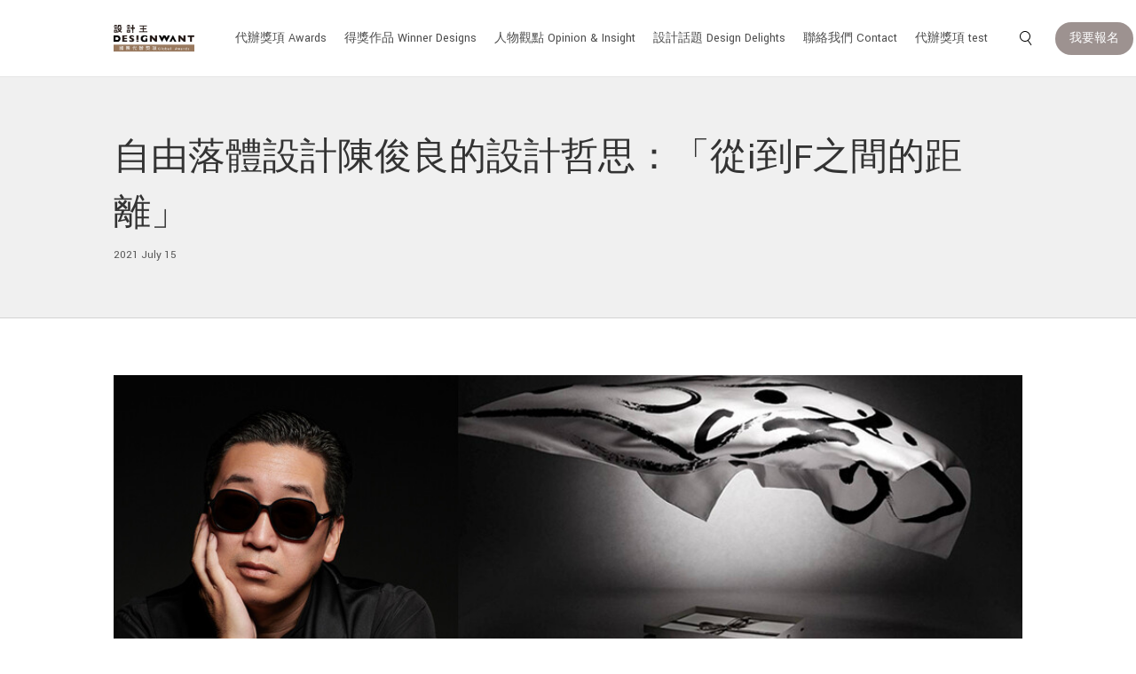

--- FILE ---
content_type: text/html; charset=UTF-8
request_url: https://www.dwglobalawards.com/blog/detail/Artcile-001
body_size: 12422
content:
<!DOCTYPE html><html lang="zh-TW" class="_fontSize_mobile--85"><head><link rel="stylesheet" href="https://www.dwglobalawards.com/assets/cache/b1f34a83da616a8f1b12a48fcc7c0829.css" /><title>自由落體設計 | 設計王｜國際代辦獎項 Global Awards</title><meta http-equiv="Content-Type" content="text/html; charset=utf-8" /><meta http-equiv="X-UA-Compatible" content="IE=edge, chrome=1" /><meta name="robots" content="index, follow" /><meta name="viewport" content="width=device-width, initial-scale=1" /><meta name="mobile-web-app-capable" content="yes" /><meta name="apple-mobile-web-app-capable" content="yes" /><meta name="apple-mobile-web-app-title" content="自由落體設計 | 設計王｜國際代辦獎項 Global Awards" /><meta name="format-detection" content="telephone=no" /><!-- ::Begin Fav and touch icons:: --><link href="https://www.dwglobalawards.com/files/large/64068b12bfb9b3e3ff70de7171f93015.png" rel="shortcut icon" /><!-- ::End Fav and touch icons:: --><style type="text/css">:root{--plt-primary:#928684;--plt-secondary:#e2dcdb;--plt-light:#ffffff;--plt-dark:#464143;--plt-header-font:#000000;--plt-header-bgn:#FFFFFF;--plt-header-nav-highlight:#000000;--plt-footer-font:#999999;--plt-footer-bgn:#222222;--plt-ui-bgn-color:#ffffff;--plt-ui-text-color:#000000;--plt-bag-bgn-color:#FFFFFF;--plt-bag-text-color:#000000;--plt-bag-card-bgn-color:#FFFFFF;--plt-bag-card-text-color:#000000;--plt-bag-count-bgn-color:#000000;--plt-bag-count-text-color:#FFFFFF;--plt-page-bgn-color:#fafafa;--plt-page-text-color:#000000;--plt-tip-text-color:#f38800;--plt-btn-text-color:#ffffff;--plt-btn-bgn-color-primary:#000000;--plt-form-elm-bgn-color:#ffffff;--plt-form-elm-text-color:#000000;--content-max-width:80%;--container-max-width:inherit;--layout-column-padding:25px;--layout-container-x-padding:5%;--layout-fullwidth-container-xpadding:30px;}</style><style type="text/css">._plt-set{--set-title:var(--plt-primary);--set-paragraph:var(--plt-dark);--set-bg:var(--plt-light);--set-btn-text:var(--plt-light);--set-btn-bg:var(--plt-primary);}._plt-set2{--set-title:var(--plt-light);--set-paragraph:var(--plt-light);--set-bg:var(--plt-dark);--set-btn-text:var(--plt-dark);--set-btn-bg:var(--plt-light);}._plt-set3{--set-title:var(--plt-light);--set-paragraph:var(--plt-light);--set-bg:var(--plt-primary);--set-btn-text:var(--plt-primary);--set-btn-bg:var(--plt-light);}._plt-set4{--set-title:var(--plt-dark);--set-paragraph:var(--plt-dark);--set-bg:var(--plt-secondary);--set-btn-text:var(--plt-secondary);--set-btn-bg:var(--plt-dark);}._plt-set5{--set-title:var(--plt-primary);--set-paragraph:var(--plt-light);--set-bg:var(--plt-dark);--set-btn-text:var(--plt-light);--set-btn-bg:var(--plt-primary);}._plt-set6{--set-title:var(--plt-dark);--set-paragraph:var(--plt-dark);--set-bg:var(--plt-light);--set-btn-text:var(--plt-light);--set-btn-bg:var(--plt-dark);}</style><link href="https://fonts.googleapis.com/css2?family=Yantramanav:wght@400;700&display=swap" rel="stylesheet" /><link href="https://fonts.googleapis.com/css2?family=Yantramanav:wght@400;700&display=swap" rel="stylesheet" /><style type="text/css">:root{--font-family--body:'Yantramanav';--font-family--title:'Yantramanav';}body{font-family:var(--font-family--body);}h1,h2,h3,h4,h5,h6{font-family:var(--font-family--title);}._block_section h1,._h1,._p1,._block_section .p1,._block_section ._clip_p1{font-size:2.625rem;}._block_section h2,._h2,._p2,._block_section .p2,._block_section ._clip_p2{font-size:2rem;}._block_section h3,._h3,._p3,._block_section .p3,._block_section ._clip_p3{font-size:1.5rem;}._block_section h4,._h4,._p4,._block_section .p4,._block_section ._clip_p4{font-size:1.125rem;}._block_section h5,._h5,._p5,._block_section .p5,._block_section ._clip_p5{font-size:0.875rem;}._block_section p{font-size:0.875rem;}._block_section h6,._h6,._p6,._block_section .p6,._block_section ._clip_p6{font-size:0.75rem;}body{font-size:0.8125rem;}</style><script>
  var logger = function() {
    var oldConsole = {
      log: null,
      warn: null
    };

    var pub = {};

    pub.enableLogger = function enableLogger() {
      for (var k in oldConsole)
      {
        if (oldConsole[k] == null) break;
        if (window['console'][k] != undefined) window['console'][k] = oldConsole[k];
      }
    };

    pub.disableLogger = function disableLogger() {
      for (var k in oldConsole)
      {
        if (window['console'][k] != undefined)
        {
          oldConsole[k] = window['console'][k];
          window['console'][k] = function() {};
        }
      }
    };

    return pub;
  }();

      logger.disableLogger();
  </script><!-- ::Begin vendors-top scripts:: --><script src="https://www.dwglobalawards.com/vendors/jquery-3.5.1/jquery-3.5.1.min.js"></script><script src="https://www.dwglobalawards.com/vendors/jquery.cookie/jquery.cookie.min.js"></script><link rel="canonical" href="https://www.dwglobalawards.com/blog/detail/Artcile-001" /><meta vmid="og:title" property="og:title" content="自由落體設計 | 設計王｜國際代辦獎項 Global Awards" data-vue-meta="true" /><meta vmid="og:type" property="og:type" content="eCommerce" data-vue-meta="true" /><meta vmid="og:url" property="og:url" content="https://www.dwglobalawards.com/blog/detail/Artcile-001" data-vue-meta="true" /><meta vmid="og:site_name" property="og:site_name" content="設計王｜國際代辦獎項 Global Awards" data-vue-meta="true" /><meta vmid="description" name="description" content="" data-vue-meta="true" /><meta vmid="og:description" property="og:description" content="" data-vue-meta="true" /><meta vmid="og:image" property="og:image" content="https://www.dwglobalawards.com/files/thumb/NS_blogs-11e09abfd227e0d56736fae7a948fe40.jpg" data-vue-meta="true" /><style type="text/css">@media (min-width:768px){._header_brand__logo{min-width:95px;min-height:50px;}}</style><script src="https://www.dwglobalawards.com/vendors/greensock/gsap.min.js"></script><script src="https://www.dwglobalawards.com/vendors/greensock/ScrollTrigger.min.js"></script><script src="https://www.dwglobalawards.com/vendors/highlight/11.4.0/highlight.min.js"></script><script>hljs.highlightAll();</script><!-- ::End vendors-top scripts:: --><script src="https://www.dwglobalawards.com/assets/cache/5efc083e85c4acff56629f1797f34e73.js"></script><!-- ::Begin IE6 - 8 load file:: -->
<!--[if lt IE 9]><script type="text/javascript">
    $(function(){
      noSupportAlert("#000", "content/");
    });
  </script><![endif]-->
<!-- ::End IE6 - 8 load file:: --></head><body class=" _themeType__mainNav-display-2
_themeType__mainNav-type-5 _themeType__mobileMainNav-type-1 _themeType__subNav-type-2 _themeOption_header__fontSize--2 _themeOption_footer__fontSize--2
_themeOption_buttonRadius--large _storeOption_productFilter-- _themeOption_inputStyle-1 _themeType__mainNav--tal _layout_basic "><div class="_stickyFooter"><div id="js-sticky-footer-main" class="_stickyFooter__main"><script src="https://www.dwglobalawards.com/assets/cache/741bfbf454606967e0453aa54a1f4fa9.js"></script><div id="js-headerGroup" class="_headerGroup _themeType__mainNav--tal"><div class="_headerGroup_wrap"><div id="js-header" class="_header"><div class="_header_container"><div class="_header_row"><div class="_header_col"><a class="_header_brand" href="https://www.dwglobalawards.com/"><picture><source media="(max-width: 1000px)" srcset="https://www.dwglobalawards.com/files/large/a043dff2acc2a5c2e350349949b2cb0f.png"> <img class="_header_brand__logo" src="https://www.dwglobalawards.com/files/large/a043dff2acc2a5c2e350349949b2cb0f.png" alt="設計王｜國際代辦獎項 Global Awards"></picture></a> <ul class="_header_nav"> <li class="first"><a href="https://www.dwglobalawards.com/blog/detail/Awards">代辦獎項 Awards</a></li><li><a href="https://www.dwglobalawards.com/categories">得獎作品 Winner Designs</a></li><li><a href="https://www.dwglobalawards.com/People">人物觀點 Opinion &amp; Insight</a></li><li><a href="https://www.dwglobalawards.com/report-2">設計話題 Design Delights</a></li><li><a href="https://www.dwglobalawards.com/contact">聯絡我們 Contact</a></li><li class="last"><a href="https://www.dwglobalawards.com/dai-ban-jiang-xiang-test">代辦獎項 test</a></li> </ul> <ul class="_header_tools"> <li class="_header_tools__item"> <span class="_header_tools__link" data-toggle="modal" data-target="#js-modalSearch"> <img class="js-svg" src="/addons/theme_addons/theme_lib/img/svg/icon-search.svg" alt="Search"> </span> </li> </ul> <ul class="_plt-set _header_action _plt-set"> <li class="single"><a href="https://lin.ee/7M2liCc" target="_blank" rel="noopener noreferrer" class="_clip_btnLink">我要報名</a></li> </ul><div class="_header_mobileToggle"><span class="_header_mobileToggle__icon" data-toggle="modal" data-target="#js-modal-nav"> <img class="js-svg" src="/addons/theme_addons/theme_lib/img/svg/icon-toggle.svg" alt="Mobile nav"> </span></div></div></div></div></div></div></div><script src="https://www.dwglobalawards.com/assets/cache/ea27f2d36b115591e8775fc0e4b655eb.js"></script><div class="_stickyFooter__mainContent"><div class="_blogDetail _blogDetail--container-maxw-1"><div class="_blogDetail_frame"><section><header class="_detailHeader _block_section" style="background: #f0f0f0; color: #333333" ><div class="_blogDetail_container"><div class="_blogDetail_wrap"><h1 class="_detailHeader_title">自由落體設計陳俊良的設計哲思：「從i到F之間的距離」</h1><ul class="_metaList"> <li class="_metaList_item js-blogDateFormat" data-date="2021-07-15 00:00:00" style="color: #333333" ></li> </ul></div></div></header><main class="_blogDetail_main js-tags-filterDetail-getTags" data-tags='' data-tagsdata='[]'> <article class="_block22 _plt-set" data-ver="3" data-config='{"type":"block","name":"block22"}' id="block-0ac2c61c-627a-4194-9669-236f8978da60" style="" data-align="true"><div class="_block_section" style="justify-content:center;padding-top:5%;padding-bottom:5%;"><div data-ver="3" class="_clip_bg" data-deletable="false" data-config='{"type":"bg"}' id="item-6d820235-d56b-4d80-8bde-e46914b27421"><div class="_clip_bgContainer"></div></div><div class="_block_container" style="width: 80%;"><div class="_block_wrap"><div class="_block_item insertMe" data-insertable="true"><div class="_clip_img" data-ver="4" data-deletable="" data-config='{"type":"image"}' id="item-054929de-dd5d-4ec6-bfa6-6bd470fa88ba"><a class="_clip_img__link" href="" target="undefined"><div class="_clip_img__container"><img class="_clip_img__image" src="https://www.dwglobalawards.com/files/large/d53a47e84e32bf380921e6891710cc43.jpeg" alt="" data-filter='{"saturate":1,"opacity":1}' data-source="https://www.dwglobalawards.com/files/large/d53a47e84e32bf380921e6891710cc43.jpeg" data-ver="5" data-size="1920"></div></a></div><div class="_clip_paragraph" data-ver="3" data-deletable="" data-config='{"type":"paragraph"}' id="clip-771de8c7-70fb-4ba9-8ed5-29ad1983f07b"><div class="_clip_paragraph__content" id="e787deb9-bd36-4879-9be1-bd1047ca62b5" contenteditable="false" data-placeholder="fill something"></div></div><div class="_clip_paragraph" data-ver="3" data-deletable="" data-config='{"type":"paragraph"}' id="item-0f1e6eb7-3674-4fc6-8065-ee3b370e67ee"><div class="_clip_paragraph__content" id="a5622f93-dcd6-4f9b-a3b5-b6cfde2bdbbc" contenteditable="false" data-placeholder="fill something"><p class="p4" style="text-align: justify;">從i到F之間的距離<br>&nbsp;</p><p class="p4" style="text-align: justify;">設計是將兩點的想法串連的過程，由簡入繁去無存菁的淬鍊。</p><p class="p4" style="text-align: justify;">&nbsp;</p><p class="p4" style="text-align: justify;">德國iF自1953年創辦以來，已是世界最重要的設計競賽，設計遊走於理性與感性間，從個人角度發散至群體，乃至對自然的關懷、對生活的講究，每段設計故事提供給社會、世界新的進步動能。追求美好的設計過程，往往僅是一個「點」的發想，想法的交互碰撞下試圖尋覓最近的距離，「精準」落墨後如何佈局、如何控制分寸，從「好」到「卓越」僅是毫寸間的計較。</p><p class="p4" style="text-align: justify;">&nbsp;</p><p class="p4" style="text-align: justify;">設計師的創作，不單單只考慮「人」，還需著墨每個空間、不同材質，甚至超越時間。設計沒有絕對的理性，也非絕對的道理，只有絕對的堅持和講究，永遠也不會有設計師知道一個作品的終點為何，只因距離完美永遠都只差了一點。</p><p class="p4" style="text-align: justify;">&nbsp;</p><p class="p4" style="text-align: justify;">iF設計獎不啻為對作品的肯定，更多是見證時代的趨勢，定義新的生活方式，2020是人類文明消失存在的一年，重新定義設計師思考的維度，透過設計也能感受出有別以往的趨勢，設計的過程也正反思自身作為「人」存於世上的關係，不僅是對人類的便捷帶來什麼？重要的是對環境、自然有何新的體悟？</p><p class="p4" style="text-align: justify;">&nbsp;</p><p class="p4" style="text-align: justify;">台灣有許多優秀設計師，iF便是給予他們一個良好的視野，站立於巨人的肩膀上，是為了眺望更遠的標的，洗淨鉛華的美好，只因時間的集粹更貼近本質，設計之所以美好正因看似與生俱來的恰如其分，透過拂掠每頁的得獎設計，向經典致敬！</p><p class="p4" style="text-align: justify;">&nbsp;</p><p class="p4" style="text-align: justify;">The distance between the i and the F.</p><p class="p4" style="text-align: justify;">Design is all about the progress of connecting two dots of thoughts. It is the condense of simple to complex; the separation between the wheat and the chaff.<br>&nbsp;</p><p class="p4" style="text-align: justify;">Since iF of Germany is founded in 1953, the event has turned into a critical design competition worldwide. Design is within rationality and sensibility, personal and groups, and even concerns towards nature and particular attention to life; stories behind each design offer societies and the world the motivation to innovate. The progress of perusing delicate designs often starts from just a "dot"; the interaction of thoughts colliding pushes the search for shortest distances. How to set up and having a sense of decency after "precise" planning makes the minor differences between "well" and "outstanding."<br>&nbsp;</p><p class="p4" style="text-align: justify;">A designer's creation is considered beyond "human," each space, and different materials, even time passage is also considered. There are no definite rationality nor reasons, but absolute persist and delicate; no designer could ever know the end of a work, but only that missing step towards perfection.</p><p class="p4" style="text-align: justify;">iF Design Awards is more than an affirmation to works, it is a trend that witnesses the change of times and how new lifestyles are defined. 2020 is a year that human civilization paused and disappeared; it redefined how designers think. A different sense can also be told through these designs. At the same time, the progress also reflected how the existence of a "person" relates to the world, not only on how humans' convenience brought, but more importantly, the new comprehension towards the environment and nature.<br>&nbsp;</p><p class="p4" style="text-align: justify;">There are many outstanding designers in Taiwan, and iF has been given them a great perspective as if they are standing on a giant's shoulder. These designers are willing to see further and reveal the beau of their true selves just to be close to the essence through time. The beauty of designing is that the appropriates that seem to be born are tributing to the classics through each and every awarded design.</p><p class="p4" style="text-align: justify;">&nbsp;</p><p class="p4" style="text-align: justify;">自由落體陳俊良總監的設計擅長透過揉合東方與西方的色彩質蘊，在透過西方線條、東方底蘊的萃取下，達到最適當且和諧的設計作品。</p></div></div><div class="_clip_spacer" data-ver="1" data-deletable="" data-config='{"type":"spacer"}' id="clip-abe7303e-82d5-4cd0-9bca-97d5d807275c"><div style="height:30px;"></div></div><div class="_clip_img" data-ver="4" data-deletable="" data-config='{"type":"image"}' id="item-88995568-e522-4adb-af36-5cf33297a6e0"><a class="_clip_img__link" href="" target="undefined"><div class="_clip_img__container"><img class="_clip_img__image" src="https://www.dwglobalawards.com/files/large/e9b169ebf031cda6f2455865bb0c21fc.jpeg" alt="" data-filter='{"saturate":1,"opacity":1}' data-source="https://www.dwglobalawards.com/files/large/e9b169ebf031cda6f2455865bb0c21fc.jpeg" data-ver="5" data-size="1920"></div></a></div><div class="_clip_paragraph" data-ver="3" data-deletable="" data-config='{"type":"paragraph"}' id="clip-a4531d6c-9501-47d1-a3af-533f9a19ec36"><div class="_clip_paragraph__content" id="964e1531-fe9e-4d01-972c-c13e0a8083bb" contenteditable="false" data-placeholder="fill something"><p class="p4" style="text-align: center;">東方底蘊揉以西方色澤，展現鮮明而現代的設計氣度。</p></div></div><div class="_clip_spacer" data-ver="1" data-deletable="" data-config='{"type":"spacer"}' id="clip-82129e5d-3d51-45e6-8f8b-3d4cffc5ab73"><div style="height:30px;"></div></div><div class="_clip_img" data-ver="4" data-deletable="" data-config='{"type":"image"}' id="item-ba0c74d7-21fc-4703-9deb-3f28a95e47a5"><a class="_clip_img__link" href="" target="undefined"><div class="_clip_img__container"><img class="_clip_img__image" src="https://www.dwglobalawards.com/files/large/7b6957788f00ed9cc3b2c0bb5a2e5251.jpeg" alt="" data-filter='{"saturate":1,"opacity":1}' data-source="https://www.dwglobalawards.com/files/large/7b6957788f00ed9cc3b2c0bb5a2e5251.jpeg" data-ver="5" data-size="1920"></div></a></div><div class="_clip_paragraph" data-ver="3" data-deletable="" data-config='{"type":"paragraph"}' id="clip-3f541684-666f-451e-8a7c-79593465b56d"><div class="_clip_paragraph__content" id="289a27b8-7908-46e9-b6ad-d5b37bc35cd0" contenteditable="false" data-placeholder="fill something"><p class="p4" style="text-align: center;">集東方與西方的獨具巧思演繹商品與空間所共同有的氣韻。</p></div></div><div class="_clip_paragraph" data-ver="3" data-deletable="" data-config='{"type":"paragraph"}' id="clip-bba9aef7-0989-4e9d-b0fd-11c9f427318b"><div class="_clip_paragraph__content" id="7296b8e9-6986-4b98-809d-46b3914ae938" contenteditable="false" data-placeholder="fill something"><p class="p3" style="text-align: justify;"><strong>「在完美之前，一切都不完美。」從未停歇的創作界線</strong></p><p class="p4" style="text-align: justify;">&nbsp;</p><p class="p4" style="text-align: justify;">不僅僅是空間設計的琢磨，在陳俊良許多關於跨界美學的思維與豐富的作品，他認為設計是軟性的科學，創作作品都是在理性架構下而有感性美學。從事設計數十載的陳總監，被問到是否有經歷設計瓶頸時，坦言道不曾有。並向設計迷們分享設計的精要即是：「今天醒來就沒有理由抄襲昨天的事情」，如同陳總監執行著各式設計形式的轉變，從平面轉到產品轉到空間轉到時尚，無論是何種概念的作品對於陳總監而言皆是未曾停歇的創作與進程。<br>&nbsp;</p></div></div><div class="_clip_img" data-ver="4" data-deletable="" data-config='{"type":"image"}' id="item-00752a99-0828-4742-853a-dc9b9b9da8f9"><a class="_clip_img__link" href="" target="undefined"><div class="_clip_img__container"><img class="_clip_img__image" src="https://www.dwglobalawards.com/files/large/966c09c6264a5d4ab417236a2df8d4da.jpeg" alt="" data-filter='{"saturate":1,"opacity":1}' data-source="https://www.dwglobalawards.com/files/large/966c09c6264a5d4ab417236a2df8d4da.jpeg" data-ver="5" data-size="1920"></div></a></div><div class="_clip_paragraph" data-ver="3" data-deletable="" data-config='{"type":"paragraph"}' id="clip-6ba84101-a41a-4ac3-8eb9-bc8175ed49d5"><div class="_clip_paragraph__content" id="8f53570d-b2d5-4ead-9222-daa476294f62" contenteditable="false" data-placeholder="fill something"><p class="p4" style="text-align: center;">親自打造的墨玉器皿在光線的輝映下瑩亮透澈。</p></div></div><div class="_clip_img" data-ver="4" data-deletable="" data-config='{"type":"image"}' id="item-b628514a-9547-4ad6-a32c-176bcfc6b477"><a class="_clip_img__link" href="" target="undefined"><div class="_clip_img__container"><img class="_clip_img__image" src="https://www.dwglobalawards.com/files/large/3c677464d3f5be0dea41c301c150cabf.jpeg" alt="" data-filter='{"saturate":1,"opacity":1}' data-source="https://www.dwglobalawards.com/files/large/3c677464d3f5be0dea41c301c150cabf.jpeg" data-ver="5" data-size="1920"></div></a></div><div class="_clip_paragraph" data-ver="3" data-deletable="" data-config='{"type":"paragraph"}' id="clip-f50dcd94-8cd2-4cf5-aa26-2401314465be"><div class="_clip_paragraph__content" id="42973c5c-fbfa-4b0a-805d-7bab8fb78354" contenteditable="false" data-placeholder="fill something"><p class="p4" style="text-align: center;">古典書法的東方質蘊與現代藝術結合展現別具風格的東方氣息。</p></div></div><div class="_clip_img" data-ver="4" data-deletable="" data-config='{"type":"image"}' id="item-ab7f99b9-2e4d-46f1-b273-45cf7a76e961"><a class="_clip_img__link" href="" target="undefined"><div class="_clip_img__container"><img class="_clip_img__image" src="https://www.dwglobalawards.com/files/large/785ac978f04b97f68998ee0e3b762d54.jpeg" alt="" data-filter='{"saturate":1,"opacity":1}' data-source="https://www.dwglobalawards.com/files/large/785ac978f04b97f68998ee0e3b762d54.jpeg" data-ver="5" data-size="1920"></div></a></div><div class="_clip_paragraph" data-ver="3" data-deletable="" data-config='{"type":"paragraph"}' id="clip-9b1dd890-d32f-4377-aaf0-2262e22e74ed"><div class="_clip_paragraph__content" id="a0e7e814-3f39-4ab8-a394-d9d59c957546" contenteditable="false" data-placeholder="fill something"><p class="p4" style="text-align: center;">細部精緻的配置亦是向董陽孜書法老師致敬。</p></div></div><div class="_clip_img" data-ver="4" data-deletable="" data-config='{"type":"image"}' id="item-79941698-2aa1-447b-a3b2-646a99d63774"><a class="_clip_img__link" href="" target="undefined"><div class="_clip_img__container"><img class="_clip_img__image" src="https://www.dwglobalawards.com/files/large/272339701e6b88f28bc4edd724d1129f.jpeg" alt="" data-filter='{"saturate":1,"opacity":1}' data-source="https://www.dwglobalawards.com/files/large/272339701e6b88f28bc4edd724d1129f.jpeg" data-ver="5" data-size="1920"></div></a></div><div class="_clip_paragraph" data-ver="3" data-deletable="" data-config='{"type":"paragraph"}' id="clip-43d1c172-841c-48cd-bca9-e76a2960b296"><div class="_clip_paragraph__content" id="9f2cdcdb-485c-4b0c-8af5-1dc1369cac8c" contenteditable="false" data-placeholder="fill something"><p class="p4" style="text-align: center;">牆面的直線線條皆為陳俊良設計師團隊一筆一畫繪製而成。</p></div></div><div class="_clip_img" data-ver="4" data-deletable="" data-config='{"type":"image"}' id="item-112dd806-2fac-4983-9b26-5a33af2f7b6c"><a class="_clip_img__link" href="" target="undefined"><div class="_clip_img__container"><img class="_clip_img__image" src="https://www.dwglobalawards.com/files/large/2aa47fcd804cb2a5898a8203bd540209.jpeg" alt="" data-filter='{"saturate":1,"opacity":1}' data-source="https://www.dwglobalawards.com/files/large/2aa47fcd804cb2a5898a8203bd540209.jpeg" data-ver="5" data-size="1920"></div></a></div><div class="_clip_paragraph" data-ver="3" data-deletable="" data-config='{"type":"paragraph"}' id="clip-d2a56be9-5b53-4345-9fb0-420477c16fc8"><div class="_clip_paragraph__content" id="bd67897e-f000-4fa6-b0fb-1c411ec705bd" contenteditable="false" data-placeholder="fill something"><p class="p4" style="text-align: center;">策展的細微處，更是彰顯了展示品獨有的特質。</p></div></div><div class="_clip_img" data-ver="4" data-deletable="" data-config='{"type":"image"}' id="item-72e67d7d-5f11-4e90-b8a8-c70740726874"><a class="_clip_img__link" href="" target="undefined"><div class="_clip_img__container"><img class="_clip_img__image" src="https://www.dwglobalawards.com/files/large/2b9b6827b180f5c8f9d27eff4fc881ad.jpeg" alt="" data-filter='{"saturate":1,"opacity":1}' data-source="https://www.dwglobalawards.com/files/large/2b9b6827b180f5c8f9d27eff4fc881ad.jpeg" data-ver="5" data-size="1920"></div></a></div><div class="_clip_paragraph" data-ver="3" data-deletable="" data-config='{"type":"paragraph"}' id="clip-830e6626-d70c-44d6-9407-ca66ddb8a36c"><div class="_clip_paragraph__content" id="4841d13b-b118-4ae8-a216-2403db6badc4" contenteditable="false" data-placeholder="fill something"><p class="p4" style="text-align: center;">陳俊良設計師提及「最貴的東西，要搭配最簡單的」，方能展現和諧獨到的質蘊。</p></div></div><div class="_clip_img" data-ver="4" data-deletable="" data-config='{"type":"image"}' id="item-178d2426-7c36-4e88-b4fd-696805037c53"><a class="_clip_img__link" href="" target="undefined"><div class="_clip_img__container"><img class="_clip_img__image" src="https://www.dwglobalawards.com/files/large/306544d3596f69cba972aab694e5eb8c.jpeg" alt="" data-filter='{"saturate":1,"opacity":1}' data-source="https://www.dwglobalawards.com/files/large/306544d3596f69cba972aab694e5eb8c.jpeg" data-ver="5" data-size="1920"></div></a></div><div class="_clip_paragraph" data-ver="3" data-deletable="" data-config='{"type":"paragraph"}' id="clip-73046b21-d181-4f03-a508-c09dbd73b7cc"><div class="_clip_paragraph__content" id="e93eb352-2588-49d2-8263-82a0a22f6972" contenteditable="false" data-placeholder="fill something"><p class="p4" style="text-align: center;">策展不僅著重展示品本身，連同空間場域亦一併和諧規劃。</p></div></div><div class="_clip_img" data-ver="4" data-deletable="" data-config='{"type":"image"}' id="item-88945b72-0186-4c6c-a833-ed3986a5cb9e"><a class="_clip_img__link" href="" target="undefined"><div class="_clip_img__container"><img class="_clip_img__image" src="https://www.dwglobalawards.com/files/large/07be2dd8faf4068ede698fb74d82b23b.jpeg" alt="" data-filter='{"saturate":1,"opacity":1}' data-source="https://www.dwglobalawards.com/files/large/07be2dd8faf4068ede698fb74d82b23b.jpeg" data-ver="5" data-size="1920"></div></a></div><div class="_clip_paragraph" data-ver="3" data-deletable="" data-config='{"type":"paragraph"}' id="clip-53e65324-a5ba-4b77-9e24-2a3ee06f2ac3"><div class="_clip_paragraph__content" id="dc208b67-5c21-4f9b-9d3f-7ad587e9bc84" contenteditable="false" data-placeholder="fill something"><p class="p4" style="text-align: center;">陳俊良設計師籌劃史無前例標本般的展櫃，完整展示文物之美。</p></div></div><div class="_clip_img" data-ver="4" data-deletable="" data-config='{"type":"image"}' id="item-d6390ce6-47fb-43be-b56f-2c8d19ea5770"><a class="_clip_img__link" href="" target="undefined"><div class="_clip_img__container"><img class="_clip_img__image" src="https://www.dwglobalawards.com/files/large/338c3f7aa83c38e3197fa2aa13abc5b7.jpeg" alt="" data-filter='{"saturate":1,"opacity":1}' data-source="https://www.dwglobalawards.com/files/large/338c3f7aa83c38e3197fa2aa13abc5b7.jpeg" data-ver="5" data-size="1920"></div></a></div><div class="_clip_paragraph" data-ver="3" data-deletable="" data-config='{"type":"paragraph"}' id="clip-771ca8d0-4a64-48c4-9f41-ba953dfb6eb3"><div class="_clip_paragraph__content" id="83795a5b-25e4-49ec-8a26-04fd83801570" contenteditable="false" data-placeholder="fill something"><p class="p4" style="text-align: center;">鮮明俐落的細膩材質綻放蘭花獨有的高雅氣息。</p></div></div><div class="_clip_img" data-ver="4" data-deletable="" data-config='{"type":"image"}' id="item-8a1f818e-aff7-469c-b123-a4b7b6089787"><a class="_clip_img__link" href="" target="undefined"><div class="_clip_img__container"><img class="_clip_img__image" src="https://www.dwglobalawards.com/files/large/f2e84d31d028fbdaa83b0be8d1636e79.jpeg" alt="" data-filter='{"saturate":1,"opacity":1}' data-source="https://www.dwglobalawards.com/files/large/f2e84d31d028fbdaa83b0be8d1636e79.jpeg" data-ver="5" data-size="1920"></div></a></div><div class="_clip_paragraph" data-ver="3" data-deletable="" data-config='{"type":"paragraph"}' id="clip-5fbb990a-f8fe-49ee-ae0a-7f6b3afc59bf"><div class="_clip_paragraph__content" id="ebe7b9bc-d7d6-4305-93eb-c82bb8fe2c58" contenteditable="false" data-placeholder="fill something"><p class="p4" style="text-align: center;">精湛的色澤及材質運用展現蘭花高貴而雅致的質蘊。</p></div></div><div class="_clip_img" data-ver="4" data-deletable="" data-config='{"type":"image"}' id="item-0c8bde4a-4d68-4d55-be0f-01c690b98e93"><a class="_clip_img__link" href="" target="undefined"><div class="_clip_img__container"><img class="_clip_img__image" src="https://www.dwglobalawards.com/files/large/e2c5be633207ec060e87b083d1f2ee8a.jpeg" alt="" data-filter='{"saturate":1,"opacity":1}' data-source="https://www.dwglobalawards.com/files/large/e2c5be633207ec060e87b083d1f2ee8a.jpeg" data-ver="5" data-size="1920"></div></a></div><div class="_clip_paragraph" data-ver="3" data-deletable="" data-config='{"type":"paragraph"}' id="clip-83dd6963-c74f-48a0-a08f-ff572698b43f"><div class="_clip_paragraph__content" id="6dad74cb-aa8e-414e-8d48-d1695f55053a" contenteditable="false" data-placeholder="fill something"><p class="p4" style="text-align: center;">簡俐線條的剪裁展現獨具巧思的理念。</p></div></div><div class="_clip_img" data-ver="4" data-deletable="" data-config='{"type":"image"}' id="item-219e6438-1bcc-40af-acc2-70aba5cfe28b"><a class="_clip_img__link" href="" target="undefined"><div class="_clip_img__container"><img class="_clip_img__image" src="https://www.dwglobalawards.com/files/large/e5038becb7174f86309ec97c4fc27795.jpeg" alt="" data-filter='{"saturate":1,"opacity":1}' data-source="https://www.dwglobalawards.com/files/large/e5038becb7174f86309ec97c4fc27795.jpeg" data-ver="5" data-size="1920"></div></a></div><div class="_clip_paragraph" data-ver="3" data-deletable="" data-config='{"type":"paragraph"}' id="clip-3ec419bc-6dc1-42d3-aba5-b219efa7c6a7"><div class="_clip_paragraph__content" id="86331516-a87e-41b0-b1bc-c9a59c3c7f35" contenteditable="false" data-placeholder="fill something"><p class="p4" style="text-align: center;">純淨色澤展現高貴東方靈魂的設計。</p></div></div><div class="_clip_paragraph" data-ver="3" data-deletable="" data-config='{"type":"paragraph"}' id="clip-7021cd5f-9726-425c-9c61-a8b95536d172"><div class="_clip_paragraph__content cke_focus" id="4828363d-2c09-4a9a-a193-65b40addac3d" contenteditable="false" data-placeholder="fill something"><p class="p5" style="text-align: center;">圖片提供｜自由落體設計Freeimage Design</p></div></div></div></div></div></div></article> </main><div class="_recommendList _block_section" style="background: #f0f0f0; color: #333333"
><div class="_blogDetail_container"><div class="_blogDetail_wrap"><h3 class="_recommendList_title">推薦</h3><div class=" _blog_list _blog_list--col3 _blog_list--gutterSm _blog_list--16-9 _blog_list--textDown "
><article class="js-blog-list-item _blog_list__item _blogCard js-tags-filter-getTags" data-tags=''> <a class="_blogCard_link" href="https://www.dwglobalawards.com/blog/detail/People-003" style="color: #333333;" target="" > <main class="_blogCard_main"><div class="_blogCard_cover"><img class="js-lazy _blogCard_cover__img" src="[data-uri]" data-src="https://www.dwglobalawards.com/files/thumb/NS_blogs-5ef260b185f89ba848d138173ef212ae.jpg" alt="iF Design 執行長 Uwe Cremering" /></div><div class="_blogCard_info"><p class="_blogCard_name p5 _themeOption_listTitleLine-1">iF Design 執行長 Uwe Cremering</p><p class="_blogCard_desc p5"></p><ul class="_metaList p6"> <li class="_metaList_item js-blogDateFormat" data-date="2026-01-05 00:00:00"></li> </ul></div></main> </a> </article> <article class="js-blog-list-item _blog_list__item _blogCard js-tags-filter-getTags" data-tags='Ralph'> <a class="_blogCard_link" href="https://www.dwglobalawards.com/blog/detail/mEwGpy5x" style="color: #333333;" target="" > <main class="_blogCard_main"><div class="_blogCard_cover"><img class="js-lazy _blogCard_cover__img" src="[data-uri]" data-src="https://www.dwglobalawards.com/files/thumb/NS_blogs-23bbf5d8405a4fd42c20c0e1ac04e6bc.jpeg" alt="iF Design 前執行長 Ralph Wiegmann" /><div class="_labels"></div></div><div class="_blogCard_info"><p class="_blogCard_name p5 _themeOption_listTitleLine-1">iF Design 前執行長 Ralph Wiegmann</p><p class="_blogCard_desc p5"></p><ul class="_metaList p6"> <li class="_metaList_item js-blogDateFormat" data-date="2022-03-25 10:03:00"></li> </ul></div></main> </a> </article> <article class="js-blog-list-item _blog_list__item _blogCard js-tags-filter-getTags" data-tags=''> <a class="_blogCard_link" href="https://www.dwglobalawards.com/blog/detail/People-002" style="color: #333333;" target="" > <main class="_blogCard_main"><div class="_blogCard_cover"><img class="js-lazy _blogCard_cover__img" src="[data-uri]" data-src="https://www.dwglobalawards.com/files/thumb/NS_blogs-8c6322e5560ac31984fdc4e97c733afd.jpg" alt="台灣設計研究院院長 張基義" /></div><div class="_blogCard_info"><p class="_blogCard_name p5 _themeOption_listTitleLine-1">台灣設計研究院院長 張基義</p><p class="_blogCard_desc p5"></p><ul class="_metaList p6"> <li class="_metaList_item js-blogDateFormat" data-date="2021-07-15 00:00:00"></li> </ul></div></main> </a> </article></div></div></div></div><script src="https://www.dwglobalawards.com/assets/cache/385df9e0ca2476ea0f479a91c772983a.js"></script></section></div></div></div></div><footer class="_footer _footer--default _footer--paddingY-sm "><div class="_footer_top"><div class="_footer_top__container"><div class="_footer_top__row"><div class="_footer_top__col _footer_top__col--sitemap"><div class="_footer_sitemap "><ul id="" class="_footer_sitemap__list" > <li class="first"><a href="https://www.dwglobalawards.com/blog/detail/Awards">代辦獎項</a></li><li><a href="https://www.dwglobalawards.com/categories">得獎作品</a></li><li><a href="https://www.dwglobalawards.com/People">人物觀點</a></li><li><a href="https://www.dwglobalawards.com/contact">聯絡我們</a></li><li class="last"><a href="https://www.linkmediatw.com/" target="_blank" rel="noopener noreferrer">串聯傳媒集團</a></li> </ul></div></div><div class="_footer_top__col"><div class="_footer_social _footer_social--iconSm"><div class="_footer_social__list"><div class="_footer_social__item"><a href="https://www.facebook.com/profile.php?id=100064322994468" target="_blank" class="_footer_social__link"> <img src="https://www.dwglobalawards.com/files/large/8571db784684c537ddd39e69fd7ba54f.svg" alt="fb"/> </a></div><div class="_footer_social__item"><a href="https://lin.ee/7M2liCc" target="_blank" class="_footer_social__link"> <img src="https://www.dwglobalawards.com/files/large/b5a49ab0ca796e3f48ee01f8a959f672.png" alt="LINE"/> </a></div></div></div></div></div></div></div><div class="_footer_bottom"><div class="_footer_bottom__container"><div class="_footer_bottom__row"><div class="_footer_bottom__col"><cite class="_footer_bottom__copyright"><p>Copyright © 設計王｜國際代辦獎項 Global Awards&nbsp;</p></cite></div></div></div></div></footer><script src="https://www.dwglobalawards.com/assets/cache/a14a2b0c03951acea62ce8c25bc5c496.js"></script><div id="js-modal-nav" class="modal fade _modalNav "><div class="modal-dialog _modalNav_dialog"><div class="modal-content _modalNav_content"><ul class="_modalNav_content__header"> <li class="first"><a href="https://www.dwglobalawards.com/blog/detail/Awards">代辦獎項 Awards</a></li><li><a href="https://www.dwglobalawards.com/categories">得獎作品 Winner Designs</a></li><li><a href="https://www.dwglobalawards.com/People">人物觀點 Opinion &amp; Insight</a></li><li><a href="https://www.dwglobalawards.com/report-2">設計話題 Design Delights</a></li><li><a href="https://www.dwglobalawards.com/contact">聯絡我們 Contact</a></li><li class="last"><a href="https://www.dwglobalawards.com/dai-ban-jiang-xiang-test">代辦獎項 test</a></li> </ul></div></div><button class="_modalNav_close" type="button" data-dismiss="modal">×</button></div><script src="https://www.dwglobalawards.com/assets/cache/2b65f6761f0fef0fe87613373ca813d6.js"></script><div id="js-search-app"><search id="js-search" inline-template><div id="js-modalSearch" class="modal fade _modalSearch"><div class="modal-dialog _modalSearch_dialog"><div class="modal-content _modalSearch_content"><form class="_search" @submit.prevent="searchFormHandler"><div class="_search_container _form_elm"><div class="_search_field _search_field--first _form_elm__main"><div class="_search_field _search_field--full"><input type="text" name="search" placeholder="請輸入尋找關鍵字" class="_search_field__input" ref="inputKeywords" required ></div><div class="_search_send"><button class="_search_send__btn" type="submit"> <!-- <span class="_search_send__txt">搜尋</span> --> <span class="_search_send__icon"> <img src="/addons/theme_addons/theme_lib/img/svg/icon-search.svg" alt="Search"> </span> </button></div></div><div class="_search_checkBar row mt-4"><div class="_search_check col-auto my-1"><div class="_form_elm _form_elm--checkbox"><input id="search-blog" type="radio" name="type" value="blog" required> <label for="search-blog" class="_form_elm__label"> <span class="_form_elm__labelIcon"></span> <span class="_form_elm__labelName"> <span>文章</span> </span> </label></div></div></div></div></form></div></div></div></search></div><div id="js-modal-inquire-app"></div></div><script src="https://www.dwglobalawards.com/assets/cache/69c8bd7ef873a732c935f9e80b82cfdf.js"></script><!-- ::Begin vendors scripts:: --><script src="https://www.dwglobalawards.com/assets/cache/a280b36f57ed09a3739a0a74706afadb.js"></script><!-- ::plt 2.0:: --><script src="https://www.dwglobalawards.com/assets/cache/5bd0da9802bf30119d948fbfa53e5d3e.js"></script><!-- ::End vendors scripts:: --> <!-- ::Begin site scripts:: --><script src="https://www.dwglobalawards.com/assets/cache/807cd96730d9cccf8a7086242c0c9842.js"></script><!-- ::End site scripts:: --><script>
  var SETTINGS = {
    site_name: `設計王｜國際代辦獎項 Global Awards`,
    site_slogan: ``,
    site_logo: `https://www.dwglobalawards.com/files/large/a043dff2acc2a5c2e350349949b2cb0f.png`,
    site_footer_copy: `<p>Copyright © 設計王｜國際代辦獎項 Global Awards&nbsp;</p>`,
    meta_topic: `設計王國際代辦獎項團隊，身為獎項諮詢領航先鋒，提供設計者國際各大獎項的即時報名資訊，包含德國紅點、iF、義大利A′ Design Award、日本Good Design Award等等，提供全方位的獎項規劃、代辦服務，為設計師者搭建通往國際舞台的橋樑。`,
    currency: `TWD.`,
    currency_code: `TWD`,
    bcscale_set: `0`
  };

  var AUTO_LANGUAGE = `tw`;
  var BASE_URI = `/`;
  var PYRO_GTLD = ``;
  var PYRO_GTLD_BASE_URL = `https://www.dwglobalawards.com/`;
  var THEME_URL = `https://www.dwglobalawards.com/addons/theme_addons/themes/basic/`;
  var CDN_URL = `https://www.dwglobalawards.com/vendors/`;
  var THEME_NAME = `預設主題`;
  var THEME_LIB_URL = `https://www.dwglobalawards.com/addons/theme_addons/theme_lib/`;
  var PRODUCT_DETAIL_URL = `https://www.dwglobalawards.com/product/detail/`;
  var SITE_URL = `https://www.dwglobalawards.com/`;
  var SITE_NAME = `設計王｜國際代辦獎項 Global Awards`;
  var COOKIE_PREFIX = `www_`;
  var ENVIRONMENT = `production`;
  var SHOPPING_MODULE_ON = `false`;
  var SHOPPING_BAG = `0`;
  var ADD_PRODUCT_OPEN_SHOPPING_BAG = `0`;
  var RETURN_PROCESS_ON = `0`;
  var CANCEL_PROCESS_ON = `0`;
  var USER_VERIFY_TO_CHECKOUT_ON = `0`;
  var PRODUCT_INVENTORY_REMIND = `0`;
  var PRODUCT_INVENTORY_LIMIT = `5`;
  var ORDER_PRODUCT_ADD_LIMIT = `10`;
  var ORDER_PRODUCT_LIST_LIMIT = `60`;
  var ORDER_PRODUCT_LIST_COL = `2`;
  var ORDER_PRODUCT_LIST_GUTTER = `gutterSm`;
  var BOOKING_LIST_GUTTER = `gutterSm`;
  var ORDER_PRODUCT_COVER_PROPROTION = `0`;
  var ORDER_PRODUCT_COVER_HOVER = `0`;
  var ORDER_BUY_AT = `0`;
  var ORDER_BUY_SIZE = `large`;
  var ORDER_ENABLE_RECEIPT = `0`;
  var ORDER_PRODUCT_COVER_BORDER = `0`;
  var USER_LOGINED_IN = `false`;
  var WORKS_COVER_RATIO = `0-0`;
  var BLOG_COVER_RATIO = `16-9`;
  var ORDER_GALLERY_LAYOUT = `thumbColumn1Vertical`;
  var CURRENCY_CHANGE = `0`;
  var SUPPORT_CURRENCIES = `{"twd":{"code":"TWD","symbol":"TWD.","decimals":0}}`;
  var ORDER_LOADMORE_TYPE = `0`;
  var SIDENAV_COLLASPE = `_sideNav--default`;
  var MOBILE_ADDTOBAG = `1`;
  var MOBILE_BUY = ``;
  var BLOG_DATE_FORMAT = `englishDate`;
  var WORKS_DATE_FORMAT = `numberDateTime`;
  var NEWS_DATE_FORMAT = `numberDateTime`;
  var PRODUCT_TAG_ALIGN = `left`;
  var BLOG_TAG_ALIGN = `0`;
  var WORKS_TAG_ALIGN = `left`;

  var _helper, _tracking, _common, _msg, _global, _cart, _readmore;

  var _tracking = new SITE.Tracking({
        debug : false,
        driver: ['fbpixel', 'ga', 'gagtag'],
      eventTarget: '.js-tracking'
  });

  $(function () {
    _helper = new SITE.Helper();

    _msg = new SITE.Message({
      langCode: 'tw'
    });
  });
</script><script src="https://www.dwglobalawards.com/assets/cache/d881ebc4a10114ee7440486c79bdf865.js"></script><script src="https://www.dwglobalawards.com/assets/cache/06b6f82b0c4debd0db1081549bdbb3ef.js"></script><script>
  // Add shared js
  var _global = {};
  var _productDetail = {};
  var _headerGroup = {};
</script><!-- ::End sites scripts:: --><script src="https://www.dwglobalawards.com/assets/cache/1a350815e93f727eb9e956548f9cbc55.js"></script><style>.grecaptcha-badge{display:none !important;visibility:hidden !important;}</style><script src="https://www.recaptcha.net/recaptcha/api.js?render=6Lf9aeIfAAAAAL4G6iAiSrCtZFm6zAWPRL8lJJRm" async defer></script><script>
    $(function() {
      function initRecaptcha(action, callback) {
        try
        {
          grecaptcha.ready(function() {
            grecaptcha
              .execute('6Lf9aeIfAAAAAL4G6iAiSrCtZFm6zAWPRL8lJJRm', { action: action })
              .then(function(token) {
                if (callback != undefined) callback(token);
              });
          });
        }
        catch (err)
        {
          console.log(err);
        }
      }
      
      $('body').on('submit.recaptcha_v3', 'form.js-reCAPTCHA-form', function(e, callback) {
        e.preventDefault();
        e.stopPropagation();

        var $el = $(e.currentTarget),
            action = $el.data('action'),
            mode = $el.data('mode');

        if (callback != undefined) mode = '';
        if (mode == 'callback') return;
        
        initRecaptcha(action, function(token) {
          if (callback != undefined)
          {
            callback(token);
          }
          else
          {
            $el.find('input[name="recaptcha_token"]').remove();
            $el.append('<input type="hidden" name="recaptcha_token" value="' + token + '" />');

            e.currentTarget.submit();
          }
        });
      });

      function checkRecaptchaFormExist()
      {
        var cnt = 0, limit = 20;

        var interval = setInterval(function()
        {
          if (cnt >= limit) clearInterval(interval);

          var $form = $('form.js-reCAPTCHA-form');
          
          if ($form.length > 0)
          {
            var $target = $('[type="submit"]', $form);
            
            if ($target.parent('._loader').length > 0) $target = $target.parent('._loader');

            if ($target.parent('.buttons').length > 0) $target = $target.parent('.buttons');

            if ($target.length > 0 && ! $form.hasClass('_recaptcha_ready'))
            {
              $form.addClass('_recaptcha_ready');

              var $exist_statement_txt = $form.find('._recaptcha_v3_statement__txt');
              
              if ($exist_statement_txt.length > 0)
              {
                $exist_statement_txt.html('This site is protected by reCAPTCHA and the Google <a href="https://policies.google.com/privacy?hl=zh-TW" target="_blank">Privacy Policy</a> and <a href="https://policies.google.com/terms?hl=zh-TW" target="_blank">Terms of Service</a> apply.');
              }
              else
              {
                $target.wrap('<div class="_recaptcha_v3_statement__con">');
                $target.addClass('_recaptcha_v3_statement__btn');
                $target.after('<div class="_recaptcha_v3_statement__txt">This site is protected by reCAPTCHA and the Google <a href="https://policies.google.com/privacy?hl=zh-TW" target="_blank">Privacy Policy</a> and <a href="https://policies.google.com/terms?hl=zh-TW" target="_blank">Terms of Service</a> apply.</div>');

                if ($target.parents('._clip_contact_pyro__btnContainer').length > 0)
                {
                  var align = $target.parents('._clip_contact_pyro__btnContainer').css('justify-content');
                  if (align != undefined && align != '')
                  {
                    $target.parent('._recaptcha_v3_statement__con').css('justify-content', align);
                    if (align == 'flex-start') align = 'left';
                    if (align == 'flex-end') align = 'right';
                    $target.parent('._recaptcha_v3_statement__con').find('._recaptcha_v3_statement__txt').css('text-align', align);
                  }
                }
              }
              
              clearInterval(interval);
            }
          }

          cnt++;
        }, 100);
      }

      checkRecaptchaFormExist();

      $(window).bind('popstate.recaptcha_v3', function() {
        checkRecaptchaFormExist();
      });
    });
  </script><script defer src="https://static.cloudflareinsights.com/beacon.min.js/vcd15cbe7772f49c399c6a5babf22c1241717689176015" integrity="sha512-ZpsOmlRQV6y907TI0dKBHq9Md29nnaEIPlkf84rnaERnq6zvWvPUqr2ft8M1aS28oN72PdrCzSjY4U6VaAw1EQ==" data-cf-beacon='{"version":"2024.11.0","token":"28bdb2e01f94458ca3d228ea3d27313c","r":1,"server_timing":{"name":{"cfCacheStatus":true,"cfEdge":true,"cfExtPri":true,"cfL4":true,"cfOrigin":true,"cfSpeedBrain":true},"location_startswith":null}}' crossorigin="anonymous"></script>
</body></html>

--- FILE ---
content_type: application/javascript
request_url: https://www.dwglobalawards.com/assets/cache/1a350815e93f727eb9e956548f9cbc55.js
body_size: -800
content:
;(function() {
  'use strict';
  
  $(function () {
    // console.log('init.');
  });
})();


--- FILE ---
content_type: image/svg+xml
request_url: https://www.dwglobalawards.com/files/large/8571db784684c537ddd39e69fd7ba54f.svg
body_size: -349
content:
<?xml version="1.0" encoding="UTF-8"?>
<svg width="498px" height="498px" viewBox="0 0 498 498" version="1.1" xmlns="http://www.w3.org/2000/svg" xmlns:xlink="http://www.w3.org/1999/xlink">
    <title>facebook-app-symbol</title>
    <g id="Page-1" stroke="none" stroke-width="1" fill="none" fill-rule="evenodd">
        <g id="facebook-app-symbol">
            <rect id="Rectangle" fill-opacity="0" fill="#D8D8D8" x="0" y="0" width="498" height="498"></rect>
            <path d="M270.343814,388.5695 L270.343814,260.857706 L313.372303,260.857706 L319.827845,211.071385 L270.343814,211.071385 L270.343814,179.29008 C270.343814,164.880292 274.345453,155.060195 295.118452,155.060195 L321.5695,155.049366 L321.5695,110.51872 C316.995163,109.926734 301.293081,108.5695 283.017482,108.5695 C244.855117,108.5695 218.728477,131.76702 218.728477,174.359276 L218.728477,211.071385 L175.5695,211.071385 L175.5695,260.857706 L218.728477,260.857706 L218.728477,388.5695 L270.343814,388.5695 Z" id="f_1_" fill="#FFFFFF" fill-rule="nonzero"></path>
        </g>
    </g>
</svg>

--- FILE ---
content_type: application/javascript
request_url: https://www.dwglobalawards.com/assets/cache/385df9e0ca2476ea0f479a91c772983a.js
body_size: -134
content:
;(function() {
  'use strict';
  
  // Class className
  function DateFormat() {
     
    this.init();
      
  }

  DateFormat.prototype.init = function() {
    let origDate = '';
    let formatDate = '';

    function  handleSwitch(param) {
      switch (param) {
        case 'numberDateTime':
          formatDate = origDate;
          break;
        case 'numberDate':
          formatDate = moment(origDate).format('Y-M-D');
          break;
        case 'englishDate':
          formatDate = moment(origDate).format('Y MMMM D');
          break; 
      }    
    }

    $.each( $('.js-blogDateFormat'), function( key, value ) {

      origDate = $(this).data('date');

      handleSwitch(BLOG_DATE_FORMAT);

      $(this).text(formatDate);;

    });

    $.each( $('.js-worksDateFormat'), function( key, value ) {

      origDate = $(this).data('date');

      handleSwitch(WORKS_DATE_FORMAT);

      $(this).text(formatDate);
      
    });

    $.each( $('.js-newsDateFormat'), function( key, value ) {

      origDate = $(this).data('date');

      handleSwitch(NEWS_DATE_FORMAT);

      $(this).text(formatDate);
      
    });

  };

  $(function() {
    new DateFormat();
  });
})();
;(function() {
  'use strict';
  
  // Class className
  function BlogRecommend() {
    this.init();
  }

  BlogRecommend.prototype.init = function() {
    $('.js-blog-list').imagesLoaded()
    .always(function() {
      $('.js-blog-list').masonry({
        itemSelector: '.js-blog-list-item',
        columnWidth: '.js-blog-list-item',
        percentPosition: true
      });
    });
  };

  $(function() {
    new BlogRecommend();
  });
})();
